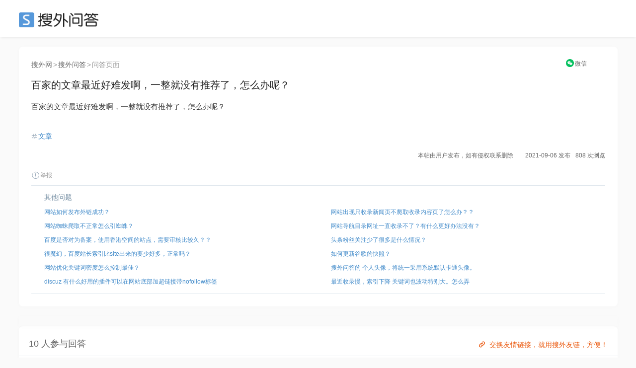

--- FILE ---
content_type: text/html; charset=UTF-8
request_url: https://ask.seowhy.com/question/213282
body_size: 13452
content:
<!DOCTYPE html>
<html lang="en">
<head>
    <meta charset="utf-8">
    <meta http-equiv="X-UA-Compatible" content="IE=edge">
    <meta name="viewport" content="width=device-width, initial-scale=1, user-scalable=no">

            <title>百家的文章最近好难发啊，一整就没有推荐了，怎么办呢？ - 搜外SEO问答</title>
        
      
    <meta name=generator content="Seowhy tirm">
    <link href="https://static.seowhy.com/ask/img/sw_icon.png?v=1.1" rel="shortcut icon" type="image/x-icon">
    <meta name="mobile-agent" content="format=html5;url=https://ask.seowhy.com/question/213282" />

    <link href="/js/lay/layui/css/layui.css" rel="stylesheet"><link rel="stylesheet" type="text/css" href="https://static.seowhy.com/ask/css/style/iconfont.css" />
<link rel="stylesheet" type="text/css" href="https://static.seowhy.com/ask/css/bootstrap.css" />
<link rel="stylesheet" type="text/css" href="https://static.seowhy.com/ask/css/common.css?v=1.1.10" />
<link rel="stylesheet" type="text/css" href="https://static.seowhy.com/ask/css/style.css?v=1.1.22" />
    <script>
        var G_BASE_URL =  'https://ask.seowhy.com/';
        var IN_MOBILE  = '';
        var IN_WEICIN  = '';
        
    </script>
    <base href="https://ask.seowhy.com/" /><!--[if IE]></base><![endif]-->

    <script src="/js/lay/layui/layui.js"></script>
    <script>
var _hmt = _hmt || [];
(function() {
  var hm = document.createElement("script");
  hm.src = "https://hm.baidu.com/hm.js?3cf5c32966efa75792bf5297db48803a";
  var s = document.getElementsByTagName("script")[0]; 
  s.parentNode.insertBefore(hm, s);
})();
</script>
<script>LA.init({id: "JpSG42Uv1PHf6p8C",ck: "JpSG42Uv1PHf6p8C"})</script>
</head>
<body>
<div id="js-pjax-loader-bar" class="pjax-loader-bar is-loading"><div class="progress"></div></div>
<!-- 搜外问答主导航 -->
<div class="header" id="global-header">
    <div class="header-inner">
        <div class="header-top clearfix">
                        <div class="header-logo"><a href="https://ask.seowhy.com/">SEO</a></div>
                    </div>
    </div>
</div><div class="hidden hide" id="page-title">百家的文章最近好难发啊，一整就没有推荐了，怎么办呢？ - 搜外SEO问答</div>
<div class="aw-container-wrap">
    <div class="container">
        <div class="row">
            <div class="aw-content-wrap clearfix">
                <div class="aw-main-content">

                    <div class="aw-mod aw-question-detail aw-item">
                    <div class="mod-pos">
                    <a href="https://www.seowhy.com/">搜外网</a><span>></span><a href="https://ask.seowhy.com/">搜外问答</a><span>></span>问答页面
                    </div>
                        <div class="mod-head">
                            <h1>
                                百家的文章最近好难发啊，一整就没有推荐了，怎么办呢？                                                                                                                                                            </h1>
                            <!-- ccx二维码弹窗 -->
                                <div class="reward" style="position: absolute;right: 0px;top: -39px;font-size: 12px;text-align: center;width: 10%;">
                                    <a title="手机上阅读本文" style="display: inline-block;" href="javascript:;" onclick="FE.alert('<div class=text-center><p>请用微信扫描以下二维码</p><p>在手机上查看本文</p><img src=https://ask.seowhy.com/index/qrcode?text=https://ask.seowhy.com/question/213282 /></div>');"  data-toggle="dropdown"><i class="iconfont icon-WeChat" style="color: rgb(7, 193, 96);position: relative;top: 1px;margin-right: 2px;"></i><span style="color: #666;">微信</span></a>
                                                                    </div>
                            <!-- end ccx二维码弹窗 -->
                        </div>
                                                <div class="mod-body">
                            <div class="content markitup-box">
                                                                <p>百家的文章最近好难发啊，一整就没有推荐了，怎么办呢？</p></div>
                        </div>
                        <!-- 追加问题 -->
                        <div class="aw-mod sameAak hide" id="same-ask-box">
                            <div class="sameAsk-title"><i class="iconfont icon-sameAak" title="搜外VIP学员"></i>追加问题</div>
                            <div class="sameAsk-content">

                            </div>
                        </div><!-- end 追加问题 -->
                        <div class="mod-footer">
                            <!-- 话题bar -->
                            <div class="aw-mod sw-topic-bar">
                                <div class="sw-tag-bar clearfix aw-topic-editor" id="question_topic_editor" data-type="question" data-id="213282">
                                    <!-- ccx mySite -->
                                    <!--                                     <div class="title--b" style="float: left;">
                                        <a href="http://www.zhaobiao.cn" data-toggle="tooltip" data-placement="bottom" title="招标网" target="_blank"><i class="iconfont icon-link" style="font-size: 20px;color: #ddd;vertical-align: -2px;margin-right: 6px;"></i></a>
                                    </div>
                                     -->
                                    <!-- end ccx -->
                                                                                                                                                                            <span class="sw-topic-tag" data-id="1955"><i class="iconfont icon-topic"></i><a href="https://ask.seowhy.com/topic/文章" class="text">文章</a></span>
                                                                                                                                                                        <div style="text-align:right;font-size: 12px;"><b style="font-weight: normal;">本帖由用户发布，如有侵权联系删除&emsp;&emsp;2021-09-06 发布</b><b style="font-weight: normal;margin-left: 10px;">808 次浏览</b></div>
                                    <a href="javascript:;" class="text-color-999" onclick="FE.report('question', '213282');"> <i class="iconfont icon-report"></i>举报</a>
                                    <!-- ccx Add次数与时间 -->
                                </div>
                            </div><!-- end 话题bar -->
                            

                        </div>

                     <div class="mod-footer clearfix">
                        <div class="sw-mod sw-qdata" style="height: auto;">
                            <div class="question-ccx">
                                                                <div class="aw-mod sw-area">
                                    <!-- 最新问题 -->
                                    <div class="mod-head colorSystem">其他问题</div>
                                    <div class="mod-body font-size-12">
                                        <ul>
                                                                                        <li><a href="https://ask.seowhy.com/question/213283">网站如何发布外链成功？</a></li>

                                                                                        <li><a href="https://ask.seowhy.com/question/213284">网站蜘蛛爬取不正常怎么引蜘蛛？</a></li>

                                                                                        <li><a href="https://ask.seowhy.com/question/213285">百度是否对为备案，使用香港空间的站点，需要审核比较久？？</a></li>

                                                                                        <li><a href="https://ask.seowhy.com/question/213286">很魔幻，百度站长索引比site出来的要少好多，正常吗？</a></li>

                                                                                        <li><a href="https://ask.seowhy.com/question/213287">网站优化关键词密度怎么控制最佳？</a></li>

                                                                                        <li><a href="https://ask.seowhy.com/question/260809">discuz 有什么好用的插件可以在网站底部加超链接带nofollow标签</a></li>
                                        </ul>
                                    </div>
                                </div>
                                                                                                <div class="aw-mod sw-area ">

                                    <div class="mod-head colorSystem">&emsp;</div>
                                    <div class="mod-body font-size-12">
                                        <ul>
                                                                                        <li><a href="https://ask.seowhy.com/question/213281">网站出现只收录新闻页不爬取收录内容页了怎么办？？</a></li>
                                                                                        <li><a href="https://ask.seowhy.com/question/213280">网站导航目录网址一直收录不了？有什么更好办法没有？</a></li>
                                                                                        <li><a href="https://ask.seowhy.com/question/213279">头条粉丝关注少了很多是什么情况？</a></li>
                                                                                        <li><a href="https://ask.seowhy.com/question/213278">如何更新谷歌的快照？</a></li>
                                                                                        <li><a href="https://ask.seowhy.com/question/213277">搜外问答的 个人头像，将统一采用系统默认卡通头像。</a></li>
                                                                                        <li><a href="https://ask.seowhy.com/question/260810">最近收录慢，索引下降 关键词也波动特别大。怎么弄</a></li>
                                        </ul>
                                    </div>
                                </div>
                                                            </div>
                            <div class="clear"></div>
                        </div>
                        <!-- 评论框 -->
                        <div class="aw-quick-answer-box" style="padding: 0 10px;display:none">
                            <div class="aw-comment-list">
                                <ul class="comment-list-content">
                                </ul>
                            </div>
                            <form class="comment-form" method="post" action="https://ask.seowhy.com/ajax/saveanswer/" onsubmit="return false;">
                                <input type="hidden" name="question_id" value="213282" />
                                <input type="hidden" id="quote_id" name="quote_id" />
                                <div class="aw-comment-box-main">
                                    <textarea class="aw-comment-txt form-control" rows="2" name="answer_content" placeholder="回答内容..." style="overflow: hidden; word-wrap: break-word; resize: vertical;"></textarea>
                                    <div class="aw-comment-box-btn"><span class="pull-right"><a href="javascript:;" class="btn btn-mini btn-success btn-reply" onclick="FE.ajaxPost($(this).parents('.comment-form'));">快速回答</a><a href="javascript:;" class="btn btn-mini btn-gray close-comment-box">取消</a></span></div>
                                </div>
                            </form>
                        </div>
                    </div>

                    </div>
                    <!-- 问题发起人、数据展示、悬赏按钮 -->
<style>
.question-ccx {display: flex;width: 100%;margin: 0 auto;padding: 0;}
.question-ccx .sw-area {width: 50%;padding: 12px 26px 10px 26px;box-shadow: none;float: left;}
.question-ccx .sw-area ul li {padding: 3px 0;white-space: nowrap;text-overflow: ellipsis;overflow: hidden;display: flex;}
.question-ccx .sw-area ul li a{white-space: nowrap;text-overflow: ellipsis;overflow: hidden;}
.question-ccx .sw-area span {color: #999;}
.question-ccx .side-reward span {color: #ec5a12;}
.question-ccx .sw-area .mod-head {padding-bottom: 5px;}
.question-ccx .side-reward {border-left: 1px solid #e0e8ee;float: right;}
/* .question-ccx .sw-area ul li:nth-child(5) {display: none;} */

.ccx-question {
    border: 1px solid #e4eaee;
    overflow: hidden;
    padding: 20px 0;
    display: flex;
    width: 100%;
}
.ccx-new-question {
    width: 50%;
    padding: 0 20px;
}
.ccx-new-question li {
    height: 36px;
    line-height: 36px;
    border-bottom: 1px dashed #e2e2e2;
    white-space: nowrap;
    text-overflow: ellipsis;
    overflow: hidden;
}
.ccx-new-question li:last-child {
    border-bottom: none;
}
</style>



                    <!-- end 问题操作栏 -->
                                        <!-- ccx编辑广告位 -->
                    <style>
                        .ccx-img {padding: 0; margin: 0 auto; width: 100%;position: relative;}
                        .ccx-img_l {float: left; width: 49%;}
                        .ccx-img_r {float: right;width: 49%;}
                        .ccx-img img {width: 100%;border-radius: 8px;}
                    </style>
                    <div class="ccx-img">
                       <div class="ccx-img_l">
                            <a href="/" target="_blank" rel="nofollow" >

                            </a>
                        </div>
                      <div class="ccx-img_r">
                                                  <a href="https://didi.seowhy.com/spider.html" target="_blank" rel="nofollow">

                                                  </a>
                                              </div>
                        <div class="clear"></div>
                        <div style="position: absolute;right: 20px;bottom: -48px;z-index: 2;">
                          <a style="color: rgba(235,90,15,1);" href="https://didi.seowhy.com/" title="交换友情链接，就用搜外友链，方便！" target="_blank">
                            <i class="iconfont icon-link" style="font-size: 20px;color: #ec5a12;vertical-align: -2px;margin-right: 5px;"></i>交换友情链接，就用搜外友链，方便！</a>
                        </div>
                    </div>
                    <!-- 回答区域 -->
                                            
                        <!-- test-cache-answer -->
                        <div class="aw-mod aw-question-comment">
                            <div class="mod-head">
                                <ul class="aw-nav-tabs">
                                    <div class="aw-nav-tabs--title">10 人参与回答<!--<a style="color: rgba(235,90,15,1); margin-left:20px;" href="http://www.kuaipaizhijia.com/" target="_blank"><span style="font-size: 12px;position: relative;padding: 4px 8px;background: rgb(0 0 0 / 20%);color: #fff;bottom: 3px;margin-right: 3px;">广告</span>&gt;&gt;&gt;新算法，优化上首页，网站稳定排名。</a>--></div>
                                </ul>
                            </div>
                                                            <div class="mod-body aw-feed-list">
                                                                        
                                                                        
                                                                                <div class="aw-item aw-item-1437864" id="answer-1437864">
		<div class="mod-head">
	<!-- 		            <a href="https://ask.seowhy.com/people/186611" class="sw-qdata--author__name aw-user-img aw-border-radius-5" rel="nofollow" target="_blank">
            <img src="https://static.seowhy.com/avatar/000/18/66/11_avatar_real.jpg" alt="高速激光熔覆">
                    </a>
     -->
		<div class="title clearfix">
			<div class="title--a">
				<a class="aw-user-name" href="https://ask.seowhy.com/people/186611">用户186611</a>
								<span class="m-dot">·</span>
				<span class="text-color-999">激光熔覆技术</span>
							</div>
			<!--  -->
		</div>
		</div>

	<div class="mod-body clearfix">
	
			<div class="agree-by">
			<span>
				<i class="iconfont icon-agreeFill" style="vertical-align: -1px;"></i>
								<a href="https://ask.seowhy.com/people/204902" class="text-color-999" rel="nofollow">用户204902</a>								等 1 人赞同该回答</span>
			</span>
		</div>
			<div class="markitup-box"><p>还老是被说旧闻当新闻发</p></div>
		</div>
	<div class="mod-footer">
		<div class="meta clearfix">
			<span class="text-color-999 pull-right" title="2021-09-06 17:15">
				4 年前				<div style="position: relative;top: 15px;">
				IP属地：天津 </div></span>
							<!-- 赞同 · 默认状态 -->
				<span class="operate"><a href="javascript:;" class="" onclick="FE.agree($(this), 'answer', '1437864')" data-toggle="tooltip" data-placement="bottom" title="赞同该回答"><i class="iconfont icon-agree"></i>赞同 <span class="agree-count">1</span></a></span>
			
			<span class="operate"><a href="javascript:;" class="comment-btn" data-id="1437864" data-type="answer" data-count="0"><i class="iconfont icon-comment"></i>评论 0</a></span>
			<div class="more-operate">
				<a href="javascript:;" class="text-color-999" onclick="FE.favorable($(this), 'answer', '1437864');"><i class="iconfont icon-collect"></i>收藏</a>
				<a href="javascript:;" onclick="FE.report('topicanswer', '1437864');" class="text-color-999"><i class="iconfont icon-report"></i>举报</a>
				<!-- 管理操作 -->
												
							</div>
		</div>
		<!-- 评论框 -->
		<div class="aw-comment-box" id="">
			<div class="aw-comment-list">
				<ul class="comment-list-content">
				</ul>
			</div>
			<form class="comment-form" method="post" action="https://ask.seowhy.com/ajax/savecomment/" onsubmit="return false;">
				<input type="hidden" name="item_type" value="answer">
				<input type="hidden" name="item_id" value="1437864">
				<div class="aw-comment-box-main">
					<textarea class="aw-comment-txt form-control" rows="2" name="message" placeholder="评论一下..." style="overflow: hidden; word-wrap: break-word; resize: none; height: 34px;"></textarea>
					<div class="aw-comment-box-btn"><span class="pull-right"><a href="javascript:;" class="btn btn-mini btn-success btn-reply" onclick="FE.ajaxPost($(this).parents('.comment-form'), null, 'comment');">评论</a><a href="javascript:;" class="btn btn-mini btn-gray close-comment-box">取消</a></span></div>
				</div>
			</form>
		</div>
	</div>
</div>                                    
                                                                                <div class="aw-item aw-item-1437823" id="answer-1437823">
		<div class="mod-head">
	<!-- 		            <a href="https://ask.seowhy.com/people/164920" class="sw-qdata--author__name aw-user-img aw-border-radius-5" rel="nofollow" target="_blank">
            <img src="https://static.seowhy.com/avatar/default/6.jpg" alt="Link">
                    </a>
     -->
		<div class="title clearfix">
			<div class="title--a">
				<a class="aw-user-name" href="https://ask.seowhy.com/people/164920">用户164920</a>
							</div>
			<!--  -->
		</div>
		</div>

	<div class="mod-body clearfix">
	
			<div class="agree-by">
			<span>
				<i class="iconfont icon-agreeFill" style="vertical-align: -1px;"></i>
								<a href="https://ask.seowhy.com/people/204902" class="text-color-999" rel="nofollow">用户204902</a>								等 1 人赞同该回答</span>
			</span>
		</div>
			<div class="markitup-box"><p>+2，不管是不是原创都说有重复内容</p></div>
		</div>
	<div class="mod-footer">
		<div class="meta clearfix">
			<span class="text-color-999 pull-right" title="2021-09-06 17:05">
				4 年前				<div style="position: relative;top: 15px;">
				IP属地：广东 </div></span>
							<!-- 赞同 · 默认状态 -->
				<span class="operate"><a href="javascript:;" class="" onclick="FE.agree($(this), 'answer', '1437823')" data-toggle="tooltip" data-placement="bottom" title="赞同该回答"><i class="iconfont icon-agree"></i>赞同 <span class="agree-count">1</span></a></span>
			
			<span class="operate"><a href="javascript:;" class="comment-btn" data-id="1437823" data-type="answer" data-count="0"><i class="iconfont icon-comment"></i>评论 0</a></span>
			<div class="more-operate">
				<a href="javascript:;" class="text-color-999" onclick="FE.favorable($(this), 'answer', '1437823');"><i class="iconfont icon-collect"></i>收藏</a>
				<a href="javascript:;" onclick="FE.report('topicanswer', '1437823');" class="text-color-999"><i class="iconfont icon-report"></i>举报</a>
				<!-- 管理操作 -->
												
							</div>
		</div>
		<!-- 评论框 -->
		<div class="aw-comment-box" id="">
			<div class="aw-comment-list">
				<ul class="comment-list-content">
				</ul>
			</div>
			<form class="comment-form" method="post" action="https://ask.seowhy.com/ajax/savecomment/" onsubmit="return false;">
				<input type="hidden" name="item_type" value="answer">
				<input type="hidden" name="item_id" value="1437823">
				<div class="aw-comment-box-main">
					<textarea class="aw-comment-txt form-control" rows="2" name="message" placeholder="评论一下..." style="overflow: hidden; word-wrap: break-word; resize: none; height: 34px;"></textarea>
					<div class="aw-comment-box-btn"><span class="pull-right"><a href="javascript:;" class="btn btn-mini btn-success btn-reply" onclick="FE.ajaxPost($(this).parents('.comment-form'), null, 'comment');">评论</a><a href="javascript:;" class="btn btn-mini btn-gray close-comment-box">取消</a></span></div>
				</div>
			</form>
		</div>
	</div>
</div>                                    
                                                                                <div class="aw-item aw-item-1437689" id="answer-1437689">
		<div class="mod-head">
	<!-- 		            <a href="https://ask.seowhy.com/people/188278" class="sw-qdata--author__name aw-user-img aw-border-radius-5" rel="nofollow" target="_blank">
            <img src="https://static.seowhy.com/avatar/default/3.jpg" alt="爱丽丝丶">
                    </a>
     -->
		<div class="title clearfix">
			<div class="title--a">
				<a class="aw-user-name" href="https://ask.seowhy.com/people/188278">用户188278</a>
								<span class="m-dot">·</span>
				<span class="text-color-999">竞价、信息流、优化</span>
							</div>
			<!--  -->
		</div>
		</div>

	<div class="mod-body clearfix">
	
			<div class="agree-by">
			<span>
				<i class="iconfont icon-agreeFill" style="vertical-align: -1px;"></i>
								<a href="https://ask.seowhy.com/people/204902" class="text-color-999" rel="nofollow">用户204902</a>								等 1 人赞同该回答</span>
			</span>
		</div>
			<div class="markitup-box"><p>好久没做<a href="https://ask.seowhy.com/topic/baijiahao" target="_blank">百家号</a>了</p></div>
		</div>
	<div class="mod-footer">
		<div class="meta clearfix">
			<span class="text-color-999 pull-right" title="2021-09-06 16:27">
				4 年前				<div style="position: relative;top: 15px;">
				IP属地：江苏 </div></span>
							<!-- 赞同 · 默认状态 -->
				<span class="operate"><a href="javascript:;" class="" onclick="FE.agree($(this), 'answer', '1437689')" data-toggle="tooltip" data-placement="bottom" title="赞同该回答"><i class="iconfont icon-agree"></i>赞同 <span class="agree-count">1</span></a></span>
			
			<span class="operate"><a href="javascript:;" class="comment-btn" data-id="1437689" data-type="answer" data-count="0"><i class="iconfont icon-comment"></i>评论 0</a></span>
			<div class="more-operate">
				<a href="javascript:;" class="text-color-999" onclick="FE.favorable($(this), 'answer', '1437689');"><i class="iconfont icon-collect"></i>收藏</a>
				<a href="javascript:;" onclick="FE.report('topicanswer', '1437689');" class="text-color-999"><i class="iconfont icon-report"></i>举报</a>
				<!-- 管理操作 -->
												
							</div>
		</div>
		<!-- 评论框 -->
		<div class="aw-comment-box" id="">
			<div class="aw-comment-list">
				<ul class="comment-list-content">
				</ul>
			</div>
			<form class="comment-form" method="post" action="https://ask.seowhy.com/ajax/savecomment/" onsubmit="return false;">
				<input type="hidden" name="item_type" value="answer">
				<input type="hidden" name="item_id" value="1437689">
				<div class="aw-comment-box-main">
					<textarea class="aw-comment-txt form-control" rows="2" name="message" placeholder="评论一下..." style="overflow: hidden; word-wrap: break-word; resize: none; height: 34px;"></textarea>
					<div class="aw-comment-box-btn"><span class="pull-right"><a href="javascript:;" class="btn btn-mini btn-success btn-reply" onclick="FE.ajaxPost($(this).parents('.comment-form'), null, 'comment');">评论</a><a href="javascript:;" class="btn btn-mini btn-gray close-comment-box">取消</a></span></div>
				</div>
			</form>
		</div>
	</div>
</div>                                    
                                                                                <div class="aw-item aw-item-1437657" id="answer-1437657">
		<div class="mod-head">
	<!-- 		            <a href="https://ask.seowhy.com/people/159126" class="sw-qdata--author__name aw-user-img aw-border-radius-5" rel="nofollow" target="_blank">
            <img src="https://static.seowhy.com/avatar/default/1.jpg" alt="三九问答">
                    </a>
     -->
		<div class="title clearfix">
			<div class="title--a">
				<a class="aw-user-name" href="https://ask.seowhy.com/people/159126">用户159126</a>
								<span class="m-dot">·</span>
				<span class="text-color-999">专业的有问必答平台</span>
							</div>
			<!--  -->
		</div>
		</div>

	<div class="mod-body clearfix">
	
			<div class="agree-by">
			<span>
				<i class="iconfont icon-agreeFill" style="vertical-align: -1px;"></i>
								<a href="https://ask.seowhy.com/people/204902" class="text-color-999" rel="nofollow">用户204902</a>								等 1 人赞同该回答</span>
			</span>
		</div>
			<div class="markitup-box"><p>都是这样的，我的现在都不发了，没意思</p></div>
		</div>
	<div class="mod-footer">
		<div class="meta clearfix">
			<span class="text-color-999 pull-right" title="2021-09-06 16:13">
				4 年前				<div style="position: relative;top: 15px;">
				IP属地：湖北 </div></span>
							<!-- 赞同 · 默认状态 -->
				<span class="operate"><a href="javascript:;" class="" onclick="FE.agree($(this), 'answer', '1437657')" data-toggle="tooltip" data-placement="bottom" title="赞同该回答"><i class="iconfont icon-agree"></i>赞同 <span class="agree-count">1</span></a></span>
			
			<span class="operate"><a href="javascript:;" class="comment-btn" data-id="1437657" data-type="answer" data-count="0"><i class="iconfont icon-comment"></i>评论 0</a></span>
			<div class="more-operate">
				<a href="javascript:;" class="text-color-999" onclick="FE.favorable($(this), 'answer', '1437657');"><i class="iconfont icon-collect"></i>收藏</a>
				<a href="javascript:;" onclick="FE.report('topicanswer', '1437657');" class="text-color-999"><i class="iconfont icon-report"></i>举报</a>
				<!-- 管理操作 -->
												
							</div>
		</div>
		<!-- 评论框 -->
		<div class="aw-comment-box" id="">
			<div class="aw-comment-list">
				<ul class="comment-list-content">
				</ul>
			</div>
			<form class="comment-form" method="post" action="https://ask.seowhy.com/ajax/savecomment/" onsubmit="return false;">
				<input type="hidden" name="item_type" value="answer">
				<input type="hidden" name="item_id" value="1437657">
				<div class="aw-comment-box-main">
					<textarea class="aw-comment-txt form-control" rows="2" name="message" placeholder="评论一下..." style="overflow: hidden; word-wrap: break-word; resize: none; height: 34px;"></textarea>
					<div class="aw-comment-box-btn"><span class="pull-right"><a href="javascript:;" class="btn btn-mini btn-success btn-reply" onclick="FE.ajaxPost($(this).parents('.comment-form'), null, 'comment');">评论</a><a href="javascript:;" class="btn btn-mini btn-gray close-comment-box">取消</a></span></div>
				</div>
			</form>
		</div>
	</div>
</div>                                    
                                                                                <div class="aw-item aw-item-1437553" id="answer-1437553">
		<div class="mod-head">
	<!-- 		            <a href="https://ask.seowhy.com/people/168647" class="sw-qdata--author__name aw-user-img aw-border-radius-5" rel="nofollow" target="_blank">
            <img src="https://static.seowhy.com/avatar/default/5.jpg" alt="呀呀呀">
                    </a>
     -->
		<div class="title clearfix">
			<div class="title--a">
				<a class="aw-user-name" href="https://ask.seowhy.com/people/168647">用户168647</a>
							</div>
			<!--  -->
		</div>
		</div>

	<div class="mod-body clearfix">
	
			<div class="agree-by">
			<span>
				<i class="iconfont icon-agreeFill" style="vertical-align: -1px;"></i>
								<a href="https://ask.seowhy.com/people/204902" class="text-color-999" rel="nofollow">用户204902</a>								等 1 人赞同该回答</span>
			</span>
		</div>
			<div class="markitup-box"><p>我也想知道怎么发，不是提示与平台已有<a href="https://ask.seowhy.com/topic/neirongxiangsi" target="_blank">内容相似</a>，就是提示将旧闻冒充新闻发布</p></div>
		</div>
	<div class="mod-footer">
		<div class="meta clearfix">
			<span class="text-color-999 pull-right" title="2021-09-06 15:00">
				4 年前				<div style="position: relative;top: 15px;">
				IP属地：四川 </div></span>
							<!-- 赞同 · 默认状态 -->
				<span class="operate"><a href="javascript:;" class="" onclick="FE.agree($(this), 'answer', '1437553')" data-toggle="tooltip" data-placement="bottom" title="赞同该回答"><i class="iconfont icon-agree"></i>赞同 <span class="agree-count">1</span></a></span>
			
			<span class="operate"><a href="javascript:;" class="comment-btn" data-id="1437553" data-type="answer" data-count="0"><i class="iconfont icon-comment"></i>评论 0</a></span>
			<div class="more-operate">
				<a href="javascript:;" class="text-color-999" onclick="FE.favorable($(this), 'answer', '1437553');"><i class="iconfont icon-collect"></i>收藏</a>
				<a href="javascript:;" onclick="FE.report('topicanswer', '1437553');" class="text-color-999"><i class="iconfont icon-report"></i>举报</a>
				<!-- 管理操作 -->
												
							</div>
		</div>
		<!-- 评论框 -->
		<div class="aw-comment-box" id="">
			<div class="aw-comment-list">
				<ul class="comment-list-content">
				</ul>
			</div>
			<form class="comment-form" method="post" action="https://ask.seowhy.com/ajax/savecomment/" onsubmit="return false;">
				<input type="hidden" name="item_type" value="answer">
				<input type="hidden" name="item_id" value="1437553">
				<div class="aw-comment-box-main">
					<textarea class="aw-comment-txt form-control" rows="2" name="message" placeholder="评论一下..." style="overflow: hidden; word-wrap: break-word; resize: none; height: 34px;"></textarea>
					<div class="aw-comment-box-btn"><span class="pull-right"><a href="javascript:;" class="btn btn-mini btn-success btn-reply" onclick="FE.ajaxPost($(this).parents('.comment-form'), null, 'comment');">评论</a><a href="javascript:;" class="btn btn-mini btn-gray close-comment-box">取消</a></span></div>
				</div>
			</form>
		</div>
	</div>
</div>                                    
                                                                                <div class="aw-item aw-item-1437215" id="answer-1437215">
		<div class="mod-head">
	<!-- 		            <a href="https://ask.seowhy.com/people/144886" class="sw-qdata--author__name aw-user-img aw-border-radius-5" rel="nofollow" target="_blank">
            <img src="https://static.seowhy.com/avatar/default/6.jpg" alt="不二周助">
                    </a>
     -->
		<div class="title clearfix">
			<div class="title--a">
				<a class="aw-user-name" href="https://ask.seowhy.com/people/144886">用户144886</a>
								<span class="m-dot">·</span>
				<span class="text-color-999">广州恒力达，20年仓储货架定制生产经验，专业定制各类重型仓储货架，智能货架</span>
							</div>
			<!--  -->
		</div>
		</div>

	<div class="mod-body clearfix">
	
			<div class="agree-by">
			<span>
				<i class="iconfont icon-agreeFill" style="vertical-align: -1px;"></i>
								<a href="https://ask.seowhy.com/people/204902" class="text-color-999" rel="nofollow">用户204902</a>								等 1 人赞同该回答</span>
			</span>
		</div>
			<div class="markitup-box"><p>是的，我发的也是基本不被推荐</p></div>
		</div>
	<div class="mod-footer">
		<div class="meta clearfix">
			<span class="text-color-999 pull-right" title="2021-09-06 11:48">
				4 年前				<div style="position: relative;top: 15px;">
				IP属地：广东 </div></span>
							<!-- 赞同 · 默认状态 -->
				<span class="operate"><a href="javascript:;" class="" onclick="FE.agree($(this), 'answer', '1437215')" data-toggle="tooltip" data-placement="bottom" title="赞同该回答"><i class="iconfont icon-agree"></i>赞同 <span class="agree-count">1</span></a></span>
			
			<span class="operate"><a href="javascript:;" class="comment-btn" data-id="1437215" data-type="answer" data-count="0"><i class="iconfont icon-comment"></i>评论 0</a></span>
			<div class="more-operate">
				<a href="javascript:;" class="text-color-999" onclick="FE.favorable($(this), 'answer', '1437215');"><i class="iconfont icon-collect"></i>收藏</a>
				<a href="javascript:;" onclick="FE.report('topicanswer', '1437215');" class="text-color-999"><i class="iconfont icon-report"></i>举报</a>
				<!-- 管理操作 -->
												
							</div>
		</div>
		<!-- 评论框 -->
		<div class="aw-comment-box" id="">
			<div class="aw-comment-list">
				<ul class="comment-list-content">
				</ul>
			</div>
			<form class="comment-form" method="post" action="https://ask.seowhy.com/ajax/savecomment/" onsubmit="return false;">
				<input type="hidden" name="item_type" value="answer">
				<input type="hidden" name="item_id" value="1437215">
				<div class="aw-comment-box-main">
					<textarea class="aw-comment-txt form-control" rows="2" name="message" placeholder="评论一下..." style="overflow: hidden; word-wrap: break-word; resize: none; height: 34px;"></textarea>
					<div class="aw-comment-box-btn"><span class="pull-right"><a href="javascript:;" class="btn btn-mini btn-success btn-reply" onclick="FE.ajaxPost($(this).parents('.comment-form'), null, 'comment');">评论</a><a href="javascript:;" class="btn btn-mini btn-gray close-comment-box">取消</a></span></div>
				</div>
			</form>
		</div>
	</div>
</div>                                    
                                                                                <div class="aw-item aw-item-1437011" id="answer-1437011">
		<div class="mod-head">
	<!-- 		            <a href="https://ask.seowhy.com/people/201406" class="sw-qdata--author__name aw-user-img aw-border-radius-5" rel="nofollow" target="_blank">
            <img src="https://static.seowhy.com/avatar/default/5.jpg" alt="开关柜除湿器">
                    </a>
     -->
		<div class="title clearfix">
			<div class="title--a">
				<a class="aw-user-name" href="https://ask.seowhy.com/people/201406">用户201406</a>
								<span class="m-dot">·</span>
				<span class="text-color-999">开关柜除湿器，配电柜除湿器，智能除湿装置4008786465</span>
							</div>
			<!--  -->
		</div>
		</div>

	<div class="mod-body clearfix">
	
			<div class="agree-by">
			<span>
				<i class="iconfont icon-agreeFill" style="vertical-align: -1px;"></i>
								<a href="https://ask.seowhy.com/people/204902" class="text-color-999" rel="nofollow">用户204902</a>								等 1 人赞同该回答</span>
			</span>
		</div>
			<div class="markitup-box"><p>已经很长时间不敢更新<a href="https://ask.seowhy.com/topic/baijiahao" target="_blank">百家号</a>了，怕被封，为了安全起见还是谨慎点</p></div>
		</div>
	<div class="mod-footer">
		<div class="meta clearfix">
			<span class="text-color-999 pull-right" title="2021-09-06 10:23">
				4 年前				<div style="position: relative;top: 15px;">
				IP属地：陕西 </div></span>
							<!-- 赞同 · 默认状态 -->
				<span class="operate"><a href="javascript:;" class="" onclick="FE.agree($(this), 'answer', '1437011')" data-toggle="tooltip" data-placement="bottom" title="赞同该回答"><i class="iconfont icon-agree"></i>赞同 <span class="agree-count">1</span></a></span>
			
			<span class="operate"><a href="javascript:;" class="comment-btn" data-id="1437011" data-type="answer" data-count="0"><i class="iconfont icon-comment"></i>评论 0</a></span>
			<div class="more-operate">
				<a href="javascript:;" class="text-color-999" onclick="FE.favorable($(this), 'answer', '1437011');"><i class="iconfont icon-collect"></i>收藏</a>
				<a href="javascript:;" onclick="FE.report('topicanswer', '1437011');" class="text-color-999"><i class="iconfont icon-report"></i>举报</a>
				<!-- 管理操作 -->
												
							</div>
		</div>
		<!-- 评论框 -->
		<div class="aw-comment-box" id="">
			<div class="aw-comment-list">
				<ul class="comment-list-content">
				</ul>
			</div>
			<form class="comment-form" method="post" action="https://ask.seowhy.com/ajax/savecomment/" onsubmit="return false;">
				<input type="hidden" name="item_type" value="answer">
				<input type="hidden" name="item_id" value="1437011">
				<div class="aw-comment-box-main">
					<textarea class="aw-comment-txt form-control" rows="2" name="message" placeholder="评论一下..." style="overflow: hidden; word-wrap: break-word; resize: none; height: 34px;"></textarea>
					<div class="aw-comment-box-btn"><span class="pull-right"><a href="javascript:;" class="btn btn-mini btn-success btn-reply" onclick="FE.ajaxPost($(this).parents('.comment-form'), null, 'comment');">评论</a><a href="javascript:;" class="btn btn-mini btn-gray close-comment-box">取消</a></span></div>
				</div>
			</form>
		</div>
	</div>
</div>                                    
                                                                                <div class="aw-item aw-item-1436975" id="answer-1436975">
		<div class="mod-head">
	<!-- 		            <a href="https://ask.seowhy.com/people/195244" class="sw-qdata--author__name aw-user-img aw-border-radius-5" rel="nofollow" target="_blank">
            <img src="https://static.seowhy.com/avatar/default/8.jpg" alt="生产氯化镁厂家">
                    </a>
     -->
		<div class="title clearfix">
			<div class="title--a">
				<a class="aw-user-name" href="https://ask.seowhy.com/people/195244">用户195244</a>
							</div>
			<!--  -->
		</div>
		</div>

	<div class="mod-body clearfix">
	
			<div class="agree-by">
			<span>
				<i class="iconfont icon-agreeFill" style="vertical-align: -1px;"></i>
								<a href="https://ask.seowhy.com/people/204902" class="text-color-999" rel="nofollow">用户204902</a>								等 1 人赞同该回答</span>
			</span>
		</div>
			<div class="markitup-box"><p>我感觉就是不要脸  感觉内容已经够了  我的也是  </p></div>
		</div>
	<div class="mod-footer">
		<div class="meta clearfix">
			<span class="text-color-999 pull-right" title="2021-09-06 10:12">
				4 年前				<div style="position: relative;top: 15px;">
				IP属地：山东 </div></span>
							<!-- 赞同 · 默认状态 -->
				<span class="operate"><a href="javascript:;" class="" onclick="FE.agree($(this), 'answer', '1436975')" data-toggle="tooltip" data-placement="bottom" title="赞同该回答"><i class="iconfont icon-agree"></i>赞同 <span class="agree-count">1</span></a></span>
			
			<span class="operate"><a href="javascript:;" class="comment-btn" data-id="1436975" data-type="answer" data-count="0"><i class="iconfont icon-comment"></i>评论 0</a></span>
			<div class="more-operate">
				<a href="javascript:;" class="text-color-999" onclick="FE.favorable($(this), 'answer', '1436975');"><i class="iconfont icon-collect"></i>收藏</a>
				<a href="javascript:;" onclick="FE.report('topicanswer', '1436975');" class="text-color-999"><i class="iconfont icon-report"></i>举报</a>
				<!-- 管理操作 -->
												
							</div>
		</div>
		<!-- 评论框 -->
		<div class="aw-comment-box" id="">
			<div class="aw-comment-list">
				<ul class="comment-list-content">
				</ul>
			</div>
			<form class="comment-form" method="post" action="https://ask.seowhy.com/ajax/savecomment/" onsubmit="return false;">
				<input type="hidden" name="item_type" value="answer">
				<input type="hidden" name="item_id" value="1436975">
				<div class="aw-comment-box-main">
					<textarea class="aw-comment-txt form-control" rows="2" name="message" placeholder="评论一下..." style="overflow: hidden; word-wrap: break-word; resize: none; height: 34px;"></textarea>
					<div class="aw-comment-box-btn"><span class="pull-right"><a href="javascript:;" class="btn btn-mini btn-success btn-reply" onclick="FE.ajaxPost($(this).parents('.comment-form'), null, 'comment');">评论</a><a href="javascript:;" class="btn btn-mini btn-gray close-comment-box">取消</a></span></div>
				</div>
			</form>
		</div>
	</div>
</div>                                    
                                                                                <div class="aw-item aw-item-1436960" id="answer-1436960">
		<div class="mod-head">
			<a class="aw-user-img aw-border-radius-5" href="javascript:;"><img src="https://ask.seowhy.com/img/avatar.png" alt=""></a>
		<div class="title">
			<p><a class="aw-user-name" href="javascript:;">匿名用户</a></p>
		</div>
		</div>

	<div class="mod-body clearfix">
	
			<div class="agree-by">
			<span>
				<i class="iconfont icon-agreeFill" style="vertical-align: -1px;"></i>
								<a href="https://ask.seowhy.com/people/204902" class="text-color-999" rel="nofollow">用户204902</a>								等 1 人赞同该回答</span>
			</span>
		</div>
			<div class="markitup-box"><p>原创<a href="https://ask.seowhy.com/topic/文章" target="_blank">文章</a>，还有最好不要参加活动！切记</p></div>
		</div>
	<div class="mod-footer">
		<div class="meta clearfix">
			<span class="text-color-999 pull-right" title="2021-09-06 10:09">
				4 年前				<div style="position: relative;top: 15px;">
				IP属地：山东 </div></span>
							<!-- 赞同 · 默认状态 -->
				<span class="operate"><a href="javascript:;" class="" onclick="FE.agree($(this), 'answer', '1436960')" data-toggle="tooltip" data-placement="bottom" title="赞同该回答"><i class="iconfont icon-agree"></i>赞同 <span class="agree-count">1</span></a></span>
			
			<span class="operate"><a href="javascript:;" class="comment-btn" data-id="1436960" data-type="answer" data-count="0"><i class="iconfont icon-comment"></i>评论 0</a></span>
			<div class="more-operate">
				<a href="javascript:;" class="text-color-999" onclick="FE.favorable($(this), 'answer', '1436960');"><i class="iconfont icon-collect"></i>收藏</a>
				<a href="javascript:;" onclick="FE.report('topicanswer', '1436960');" class="text-color-999"><i class="iconfont icon-report"></i>举报</a>
				<!-- 管理操作 -->
												
							</div>
		</div>
		<!-- 评论框 -->
		<div class="aw-comment-box" id="">
			<div class="aw-comment-list">
				<ul class="comment-list-content">
				</ul>
			</div>
			<form class="comment-form" method="post" action="https://ask.seowhy.com/ajax/savecomment/" onsubmit="return false;">
				<input type="hidden" name="item_type" value="answer">
				<input type="hidden" name="item_id" value="1436960">
				<div class="aw-comment-box-main">
					<textarea class="aw-comment-txt form-control" rows="2" name="message" placeholder="评论一下..." style="overflow: hidden; word-wrap: break-word; resize: none; height: 34px;"></textarea>
					<div class="aw-comment-box-btn"><span class="pull-right"><a href="javascript:;" class="btn btn-mini btn-success btn-reply" onclick="FE.ajaxPost($(this).parents('.comment-form'), null, 'comment');">评论</a><a href="javascript:;" class="btn btn-mini btn-gray close-comment-box">取消</a></span></div>
				</div>
			</form>
		</div>
	</div>
</div>                                    
                                                                                <div class="aw-item aw-item-1436944" id="answer-1436944">
		<div class="mod-head">
	<!-- 		            <a href="https://ask.seowhy.com/people/198610" class="sw-qdata--author__name aw-user-img aw-border-radius-5" rel="nofollow" target="_blank">
            <img src="https://static.seowhy.com/avatar/000/19/86/10_avatar_real.jpg" alt="PC Wolke">
                    </a>
     -->
		<div class="title clearfix">
			<div class="title--a">
				<a class="aw-user-name" href="https://ask.seowhy.com/people/198610">用户198610</a>
								<span class="m-dot">·</span>
				<span class="text-color-999">PC Wolke博客（爱装机）：http://www。pcwolke。com</span>
							</div>
			<!--  -->
		</div>
		</div>

	<div class="mod-body clearfix">
	
			<div class="agree-by">
			<span>
				<i class="iconfont icon-agreeFill" style="vertical-align: -1px;"></i>
								<a href="https://ask.seowhy.com/people/204902" class="text-color-999" rel="nofollow">用户204902</a>								等 1 人赞同该回答</span>
			</span>
		</div>
			<div class="markitup-box"><p>=1，自己写的原创<a href="https://ask.seowhy.com/topic/文章" target="_blank">文章</a>，发到<a href="https://ask.seowhy.com/topic/baijiahao" target="_blank">百家号</a>上说平台有重复内容，服了</p></div>
		</div>
	<div class="mod-footer">
		<div class="meta clearfix">
			<span class="text-color-999 pull-right" title="2021-09-06 10:02">
				4 年前				<div style="position: relative;top: 15px;">
				IP属地：山东 </div></span>
							<!-- 赞同 · 默认状态 -->
				<span class="operate"><a href="javascript:;" class="" onclick="FE.agree($(this), 'answer', '1436944')" data-toggle="tooltip" data-placement="bottom" title="赞同该回答"><i class="iconfont icon-agree"></i>赞同 <span class="agree-count">1</span></a></span>
			
			<span class="operate"><a href="javascript:;" class="comment-btn" data-id="1436944" data-type="answer" data-count="0"><i class="iconfont icon-comment"></i>评论 0</a></span>
			<div class="more-operate">
				<a href="javascript:;" class="text-color-999" onclick="FE.favorable($(this), 'answer', '1436944');"><i class="iconfont icon-collect"></i>收藏</a>
				<a href="javascript:;" onclick="FE.report('topicanswer', '1436944');" class="text-color-999"><i class="iconfont icon-report"></i>举报</a>
				<!-- 管理操作 -->
												
							</div>
		</div>
		<!-- 评论框 -->
		<div class="aw-comment-box" id="">
			<div class="aw-comment-list">
				<ul class="comment-list-content">
				</ul>
			</div>
			<form class="comment-form" method="post" action="https://ask.seowhy.com/ajax/savecomment/" onsubmit="return false;">
				<input type="hidden" name="item_type" value="answer">
				<input type="hidden" name="item_id" value="1436944">
				<div class="aw-comment-box-main">
					<textarea class="aw-comment-txt form-control" rows="2" name="message" placeholder="评论一下..." style="overflow: hidden; word-wrap: break-word; resize: none; height: 34px;"></textarea>
					<div class="aw-comment-box-btn"><span class="pull-right"><a href="javascript:;" class="btn btn-mini btn-success btn-reply" onclick="FE.ajaxPost($(this).parents('.comment-form'), null, 'comment');">评论</a><a href="javascript:;" class="btn btn-mini btn-gray close-comment-box">取消</a></span></div>
				</div>
			</form>
		</div>
	</div>
</div>                                    
                                    

                                </div>
                                                                                    </div><!-- end 回答区域 -->
                        
                                        <!-- 编辑器 -->
                    <!--<div class="aw-mod aw-replay-box question">
                    <div style="top: -10px;line-height: 1;position: relative;"><span class="icon-ai55 iconfont" style="color: #ff3131;font-size: 20px;position: relative;top: 3px;"></span>回复问答禁止带推广链接、违法词及灌水，违规将封禁账号！！<a href="https://ask.seowhy.com/question/55096" target="_blank">了解合理带链接的方法</a></div>
                                            <div class="alert alert-notice">
                            本贴交流超时，回复已关闭
                        </div>
                    
                                                <div class="ccx-question">
                            <div class="ccx-new-question">
                                                                            <li><a href="https://ask.seowhy.com/question/213281">网站出现只收录新闻页不爬取收录内容页了怎么办？？</a></li>
                                                                            <li><a href="https://ask.seowhy.com/question/213280">网站导航目录网址一直收录不了？有什么更好办法没有？</a></li>
                                                                            <li><a href="https://ask.seowhy.com/question/213279">头条粉丝关注少了很多是什么情况？</a></li>
                                                                            <li><a href="https://ask.seowhy.com/question/213278">如何更新谷歌的快照？</a></li>
                                                                            <li><a href="https://ask.seowhy.com/question/213277">搜外问答的 个人头像，将统一采用系统默认卡通头像。</a></li>
                                                                </div>
                            <div class="ccx-new-question">
                                                                            <li><a href="https://ask.seowhy.com/question/213283">网站如何发布外链成功？</a></li>
                                                                            <li><a href="https://ask.seowhy.com/question/213284">网站蜘蛛爬取不正常怎么引蜘蛛？</a></li>
                                                                            <li><a href="https://ask.seowhy.com/question/213285">百度是否对为备案，使用香港空间的站点，需要审核比较久？？</a></li>
                                                                            <li><a href="https://ask.seowhy.com/question/213286">很魔幻，百度站长索引比site出来的要少好多，正常吗？</a></li>
                                                                            <li><a href="https://ask.seowhy.com/question/213287">网站优化关键词密度怎么控制最佳？</a></li>
                                                                </div>
                        </div>-->
                        


                        
                    <!-- end 编辑器 -->

                </div><!-- end 左侧 -->
                <div class="out-link-box">
    <h2 style="line-height: 20px;">
        <img src="https://static.seowhy.com/www/didi/static/didi/included.png" style="width: 24px;">
        <a href="https://didi.seowhy.com/included.html" rel="收录宝" title="收录宝" target="_blank" style="font-size: 17px;font-weight: bold;position: relative;top: 2px;">
收录宝</a>
    </h2>
            <a href="http://www.gdxbls.com/xingshi/5870.html" target="_blank" > /5870 </a>
            <a href="http://www.gdxbls.com/h-nd-4237.html" target="_blank" > -4237 </a>
            <a href="http://www.gdxbls.com/xingshi/6915.html" target="_blank" > /6915 </a>
            <a href="http://www.gdxbls.com/xingshi/5799.html" target="_blank" > /5799 </a>
            <a href="http://www.gdxbls.com/xingshi/5835.html" target="_blank" > /5835 </a>
            <a href="http://www.gdxbls.com/xingshi/5836.html" target="_blank" > /5836 </a>
            <a href="https://weibo.com/ttarticle/p/show?id=2309405257297458233791" target="_blank" > 74582 </a>
            <a href="https://weibo.com/ttarticle/p/show?id=2309405258620308160555" target="_blank" > 03081 </a>
            <a href="https://weibo.com/ttarticle/p/show?id=2309405258620962472067" target="_blank" > 09624 </a>
            <a href="https://weibo.com/ttarticle/p/show?id=2309405258814290526215" target="_blank" > 42905 </a>
            <a href="https://weibo.com/ttarticle/p/show?id=2309405257149432856808" target="_blank" > 94328 </a>
            <a href="https://weibo.com/ttarticle/p/show?id=230940525714939065150" target="_blank" > 49390 </a>
            <a href="https://weibo.com/ttarticle/p/show?id=2309405257671955054715" target="_blank" > 19550 </a>
            <a href="https://weibo.com/ttarticle/p/show?id=2309405258009168445497" target="_blank" > 91684 </a>
            <a href="https://weibo.com/ttarticle/p/show?id=2309405259046373687309" target="_blank" > 63736 </a>
            <a href="https://weibo.com/ttarticle/p/show?id=2309405259354865008700" target="_blank" > 48650 </a>
            <a href="https://weibo.com/ttarticle/p/show?id=2309405259355410006139" target="_blank" > 54100 </a>
            <a href="https://weibo.com/ttarticle/p/show?id=2309405259346564219055" target="_blank" > 65642 </a>
            <a href="https://weibo.com/ttarticle/p/show?id=2309405259348284145876" target="_blank" > 82841 </a>
            <a href="https://weibo.com/ttarticle/p/show?id=2309405259348975943983" target="_blank" > 89759 </a>
    </div>

<div class="out-link-box">
    <h2 style="line-height: 20px;">
        <img src="https://static.seowhy.com/www/didi/static/didi/spider.png" style="width: 24px;">
        <a href="https://didi.seowhy.com/spider.html" rel="蜘蛛池" title="蜘蛛池" target="_blank" style="font-size: 17px;font-weight: bold;position: relative;top: 2px;">
蜘蛛池</a>
    </h2>
    </div>

<style>
    .out-link-box{
        background-color : #fff;
        width: 100%;
        margin: 20px 0;
        padding: 20px;
    }
</style>

                                        <!-- 问题详情 · 侧边栏开始 -->
                                      <div class="col-md-3 aw-side-bar hidden-xs hidden-sm">
                                          <!-- 统计人数引流滴滴 -->
                                          			<!--<div class="header-post">
				<div class="button-groups" style="width: 100%;">
					<a style="font-size: 18px;line-height: 50px;width: 100%;margin: 0 auto 20px;" href="https://ask.seowhy.com/publish/question/" class="button-group button-group--white" rel="nofollow">提交问题</a>
				</div>
			</div>-->
		<!--<div style="margin-bottom: 20px;">
				<a href="" target="_blank" rel="nofollow">
					<img src="https://static.seowhy.com/ask/img/didi.png" alt="广告位出租-滴滴">
				</a>
			</div>-->
            <!--<div style="margin-bottom: 20px;">
				<a href="https://didi.seowhy.com/" target="_blank">
					<img src="https://static.seowhy.com/ask/img/didi.png" alt="管家gjia.png" width="230">
				</a>
			</div>
            <div style="margin-bottom: 20px;">
				<a href="https://guanjia.seowhy.com/download?kgo7vg" target="_blank" rel="nofollow">
					<img src="https://static.seowhy.com/ask/img/guanrj.png" alt="6系统建站">
				</a>
			</div>--><!-- end 统计人数引流滴滴 -->

                                          <!--<div style="margin-bottom: 20px;">
    <a href="https://www.mamioo.com/?u=26927" target="_blank" rel="nofollow">
        <img src="http://fuwei.seowhy.com/wp-content/uploads/2020/06/guanggao.png" alt="618小米">
    </a>
</div>-->
<div style="margin-bottom: 20px;">
    <a href="https://ask.seowhy.com/question/270019" target="_blank" rel="nofollow">
       
    </a>
</div>





                                          <!-- 相关问题/话题/文章 -->
                                          <div class="aw-mod sw-area">
	<!-- 最新问题 -->
	<div class="mod-head colorSystem">相关问题</div>
	<!-- 最新话题 
	<div class="mod-head colorSystem">相关话题</div>
	-->
	<!-- 最新文章
	<div class="mod-head colorSystem">相关文章</div>
	-->
	<div class="mod-body font-size-12">
		<ul>
										<li><a href="https://ask.seowhy.com/question/277295">三个月新站，怎么才能提升收录速度？</a><span>(0 个回答)</span></li>
										<li><a href="https://ask.seowhy.com/question/277283">每天除了更新文章发发外链还能做什么？</a><span>(1 个回答)</span></li>
										<li><a href="https://ask.seowhy.com/question/277282">火车头采集器收费与免费的区别有哪些？</a><span>(1 个回答)</span></li>
										<li><a href="https://ask.seowhy.com/question/277266">网站搬迁服务器之后不会实时收录</a><span>(1 个回答)</span></li>
										<li><a href="https://ask.seowhy.com/question/277231">这里不仅可以免费发外链 还有免费原创文章生成</a><span>(6 个回答)</span></li>
										<li><a href="https://ask.seowhy.com/question/277215">采集文章要不要编辑一下后再使用？</a><span>(6 个回答)</span></li>
										<li><a href="https://ask.seowhy.com/question/277208">火车头采集文章如何批量采集文章方法？</a><span>(0 个回答)</span></li>
										<li><a href="https://ask.seowhy.com/question/277207">网站文章蜘蛛爬取量很大，收录也挺好，就是没有排名，为什么？</a><span>(1 个回答)</span></li>
					</ul>
	</div>
</div><!-- end 相关问题/话题/文章 -->
                                          <div style="margin-bottom: 20px;">
                                              <a href="https://ask.seowhy.com/question/89058" target="_blank" rel="nofollow">
                                                  <img src="https://static.seowhy.com/ask/img/ui.png" alt="SEO培训">
                                              </a>
                                          </div>




                                            <!-- 最新悬赏 -->
                                            <!-- end 最新悬赏 -->

                                            <!-- 最新问题/话题/活动 -->
                                            <!--<div class="aw-mod sw-area">-->
	<!-- 最新问题 -->
	<!-- <div class="mod-head colorSystem">最新问题</div>
	<div class="mod-body font-size-12">
		<ul>
						<li><a href="https://ask.seowhy.com/question/277321">为什么内容越来越多之后，网站ip是涨了，但是跳出率越来越高？</a><span>(1 年前)</span></li>
						<li><a href="https://ask.seowhy.com/question/277319">域名备案对SEO优化是否有影响?</a><span>(1 年前)</span></li>
						<li><a href="https://ask.seowhy.com/question/277318">整站301永久转向后，为什么这两天关键词排名和搜索流量出现大幅下滑？</a><span>(1 年前)</span></li>
						<li><a href="https://ask.seowhy.com/question/277317">图片放到别阿里云的oss服务器上对seo有影响么</a><span>(1 年前)</span></li>
						<li><a href="https://ask.seowhy.com/question/277316">灰色词排名收录-建设网站选择哪一种主流域名好？</a><span>(1 年前)</span></li>
						<li><a href="https://ask.seowhy.com/question/277315">站群外推网站蜘蛛池如何验收？</a><span>(1 年前)</span></li>
						<li><a href="https://ask.seowhy.com/question/277314">站群网站多少钱？2025年的网站建设是不是更便宜了？</a><span>(1 年前)</span></li>
						<li><a href="https://ask.seowhy.com/question/277313">网站停更了小半年，从9月10号开始又开始慢慢更新但是没有收录了</a><span>(1 年前)</span></li>
						<li><a href="https://ask.seowhy.com/question/277311">今日头条账号注销之后，抖音账号和西瓜视频账号会不会一起消失？</a><span>(1 年前)</span></li>
						<li><a href="https://ask.seowhy.com/question/277310">网站发布外链如何防止后期被删除？</a><span>(1 年前)</span></li>
					</ul>
	</div>
</div>-->
<!-- end 最新问题/话题/活动 -->
                                            <!-- AD -->
                                                                                    </div>
                                </div>
                            <!-- <div class="zs">
                                <a href="http://fuwei.seowhy.com/" target="_blank">
                                    <img src="https://static.seowhy.com/ask/img/145.png" alt="SEO培训招生中">
                                </a>
                                <div class="number2">192</div>
                            </div>-->
        </div>

    </div>
</div>




<!-- ↓ 悬赏弹出 -->
<div class="modal fade alert-box aw-dashang-box in" id="xs-modal" tabindex="-1" role="dialog" aria-labelledby="myModalLabel" aria-hidden="true" style="display: none;">
    <div class="modal-dialog">
        <div class="modal-content">
            <div class="modal-header">
                <button type="button" class="close" data-dismiss="modal" aria-hidden="true">
                    &times;
                </button>
                <h4 class="modal-title" id="myModalLabel">悬赏问题</h4>
                <p>让更多人参与回答</p>
            </div>
            <div class="xs-modal-top">
                                <div class="alert alert-warning">
                    <i class="iconfont icon-redFill"></i>给问题设置一定金额，将更容易获得关注与回答。
                </div>
                            </div>
            <div class="modal-body">
                <div class="xs-modal-middle dashang-selector">
                    <div class="money-boxs clearfix">
                        <a class="money-box" data-id="1">
                            <div class="money-box-inner">
                                <span class="money-box--count">1元</span>
                                <span class="money-box--label">路过一下</span>
                            </div>
                        </a>
                        <a class="money-box" data-id="3">
                            <div class="money-box-inner active">
                                <span class="money-box--count">3元</span>
                                <span class="money-box--label">意思一下</span>
                            </div>
                        </a>
                        <a class="money-box" data-id="5">
                            <div class="money-box-inner">
                                <span class="money-box--count">5元</span>
                                <span class="money-box--label">了解一下</span>
                            </div>
                        </a>
                        <a class="money-box" data-id="8">
                            <div class="money-box-inner">
                                <span class="money-box--count">8元</span>
                                <span class="money-box--label">支持一下</span>
                            </div>
                        </a>
                        <a class="money-box" data-id="18">
                            <div class="money-box-inner">
                                <span class="money-box--count">18元</span>
                                <span class="money-box--label">有钱任性</span>
                            </div>
                        </a>
                        <a class="money-box" data-id="88">
                            <div class="money-box-inner">
                                <span class="money-box--count">88元</span><script async src="https://pagead2.googlesyndication.com/pagead/js/adsbygoogle.js?client=ca-pub-5373452058688000"
     crossorigin="anonymous"></script>
<!-- ask中间广告 -->
<ins class="adsbygoogle"
     style="display:block"
     data-ad-client="ca-pub-5373452058688000"
     data-ad-slot="7774202750"
     data-ad-format="auto"
     data-full-width-responsive="true"></ins>
<script>
     (adsbygoogle = window.adsbygoogle || []).push({});
</script>
                                <span class="money-box--label">我是土豪</span>
                            </div>
                        </a>
                    </div>
                    <div class="money-box-title colorSystem "><span>选择支付方式</span></div>
                    <form id="pay-money-form" method="post" onsubmit="return false;" target="_blank">
                        <input type="hidden" name="question_id" value="213282">
                        <input type="hidden" name="money" id="money-field" value="3">
                        <input type="hidden" name="pay_way" id="pay-way-field" value="weixin">
                        <div class="pay-way-selector clearfix">
                            <a href="javascript:;" class="pay-way-weixin active" data-id="weixin">
                                <div class="money-box-inner"><i class="iconfont icon-payWechat"></i>微信支付</div>
                            </a>
                            <a href="javascript:;" class="pay-way-alipay" data-id="alipay">
                                <div class="money-box-inner"><i class="iconfont icon-payAlipay"></i>支付宝</div>
                            </a>
                            <a  href="javascript:;" class="pay-way-balance disabled" data-id="balance">
                                <div class="money-box-inner"><i class="iconfont icon-paySeowhy"></i>余额支付</div>
                            </a>
                        </div>
                    </form>
                    <a class="button button--orange" id="save-dashang" href="javascript:;" ><span>确认支付 →</span></a>
                </div>
            </div>
        </div>
    </div>
</div>


<div class="modal fade alert-box quick-comment-box" id="quick-comment-box" tabindex="-1" role="dialog" aria-labelledby="quick-comment" aria-hidden="true" style="display: none;">
    <div class="modal-dialog">
        <div class="modal-content">
            <div class="modal-header">
                <button type="button" class="close" data-dismiss="modal" aria-hidden="true">
                    &times;
                </button>
                <h4 class="modal-title" id="quick-comment">追问</h4>
            </div>
            <div class="modal-body">
                <form class="comment-form" method="post" action="https://ask.seowhy.com/ajax/savecomment/" onsubmit="return false;">
                    <input type="hidden" name="item_type" value="question">
                    <input type="hidden" name="item_id" value="213282">
                    <div class="aw-comment-box-main clearfix">
                        <textarea class="form-control" rows="5" name="message" placeholder="补充提问..."></textarea>
                        <div class="aw-comment-box-btn"><span class="pull-right"><a class="pull-right button button--green" onclick="FE.ajaxPost($(this).parents('.comment-form')); return false;">追问</a></span></div>
                    </div>
                </form>
            </div>

        </div>
    </div>
</div>
<script>
    var user_balance = '';
    var QUESTION_ID  = '213282';
    var NEW_QUESTION = '';


</script>
<style>.footer h5{color:#428bca}</style>
<div class="footer">
	<div class="footer-top">
		<div class="footer-top-in">
			<div class="footer-yunaq pull-right" style="margin-right:0px;">
				<img src="https://ke.seowhy.com/static/common/ewm.png" style="height:100px;" alt="搜外微信">
			</div>
			<div class="footer-solution">
				<h5>提供服务</h5>
				<ul class="footer-ul">
					<li><a href="https://ke.seowhy.com/" target="_blank">搜外视频课程</a></li>
					<li><a href="http://fuwei.seowhy.com/" target="_blank">SEO培训</a></li>
				</ul>
			</div>
			<div class="footer-link">
				<h5>常用链接</h5>
				<ul class="footer-ul">
					<li><a href="https://didi.seowhy.com" target="_blank">搜外友链</a></li>
					<li><a href="https://seo.tm" target="_blank">SEO</a></li>
<!-- 					<li><a href="http://tool.seowhy.com/" target="_blank">SEO工具大全</a></li> -->
					<li><a href="https://www.seowhy.com/faq/" target="_blank">SEO教程</a></li>
				</ul>
			</div>
			<div class="footer-trade">
				<h5>产品实验室</h5>
				<ul class="footer-ul">
					<li><a href="https://guanjia.seowhy.com/" target="_blank">内容管家:智能写作</a></li>
					<li><a href="https://6.seowhy.com/" target="_blank">搜外6系统</a></li>
                    <li><a href="https://www.seo.cn/" target="_blank">SEO和GEO观察</a></li>
				</ul>
			</div>
		</div>
	</div>
	
	<div class="footer-bot">
		<div class="footer-bot-in">
			<ul class="footer-ul">
				<li><a href="https://www.seowhy.com/" target="_blank" >搜外网</a></li>
				<li><a href="https://ke.seowhy.com/abouts/contact_us.html" target="_blank" rel="nofollow">联系我们</a></li>
				<li><a href="https://ke.seowhy.com/abouts/agreement.html" target="_blank" rel="nofollow">用户协议</a></li>
                <li>增值电信业务经营许可证：粤B2-20200658</li>
				<li><a href="http://beian.miit.gov.cn/" target="_blank" rel="nofollow">粤ICP备16053761号</a></li>
				<li><a href="https://szcert.ebs.org.cn/92b91941-8b29-4444-beae-0004b9fd1fdc" target="_blank"><img src="https://static.seowhy.com/common/newGovIcon.gif" title="深圳市市场监督管理局企业主体身份公示" alt="深圳市市场监督管理局企业主体身份公示" width="112" height="40" border="0" style="border-width:0px;border:hidden; border:none;"></a></li>
				
			</ul>
			<span>©2008-2026 SEOWHY 深圳市夫唯伙伴信息咨询有限公司</span>
		</div>
	</div>
</div><div id="fe-ajax-box"></div>
<script type="text/javascript" src="https://static.seowhy.com/ask/js/jquery.1.12.js"></script>
<script type="text/javascript" src="https://static.seowhy.com/ask/js/jquery.form.js"></script>
<script type="text/javascript" src="https://static.seowhy.com/ask/js/bootstrap.js"></script>
<script type="text/javascript" src="https://static.seowhy.com/ask/js/jquery.pjax.js"></script>
<script type="text/javascript" src="https://static.seowhy.com/ask/js/app.js?v=1.1.14"></script>
<script>
var _hmt = _hmt || [];
(function() {
  var hm = document.createElement("script");
  hm.src = "https://hm.baidu.com/hm.js?a89e60325c8243cb4164b1f6f5164fc8";
  var s = document.getElementsByTagName("script")[0]; 
  s.parentNode.insertBefore(hm, s);
})();
// $(function(){
//   $('#global-header').after('<div class="alert alert-warning" role="alert" style="width: 1205px;margin: 0 auto 20px;padding: 10px;color: #f50;font-size: 16px;">提示：搜外问答正在升级中，升级期间只可以浏览，不能进行提问新问题、回复问题等交互操作</div>');
// });
</script>
<script type="application/ld+json">
{
	"@context": "https://ziyuan.baidu.com/contexts/canbrian.jsonld",
	"@id": "https://ask.seowhy.com/question/213282",
	"appid": "无",
	"title": "百家的文章最近好难发啊，一整就没有推荐了，怎么办呢？ - 搜外SEO问答",
	"images": [],
	"description": "百家的文章最近好难发啊，一整就没有推荐了，怎么办呢？",
	"pubDate": "2021-09-06T09:58:36",
	"upDate": "2021-09-06T17:15:01"
}
</script>
</body>
</html>


--- FILE ---
content_type: text/html; charset=utf-8
request_url: https://www.google.com/recaptcha/api2/aframe
body_size: 269
content:
<!DOCTYPE HTML><html><head><meta http-equiv="content-type" content="text/html; charset=UTF-8"></head><body><script nonce="BU-NkW3JP2FQC3OAGkshsA">/** Anti-fraud and anti-abuse applications only. See google.com/recaptcha */ try{var clients={'sodar':'https://pagead2.googlesyndication.com/pagead/sodar?'};window.addEventListener("message",function(a){try{if(a.source===window.parent){var b=JSON.parse(a.data);var c=clients[b['id']];if(c){var d=document.createElement('img');d.src=c+b['params']+'&rc='+(localStorage.getItem("rc::a")?sessionStorage.getItem("rc::b"):"");window.document.body.appendChild(d);sessionStorage.setItem("rc::e",parseInt(sessionStorage.getItem("rc::e")||0)+1);localStorage.setItem("rc::h",'1769656883123');}}}catch(b){}});window.parent.postMessage("_grecaptcha_ready", "*");}catch(b){}</script></body></html>